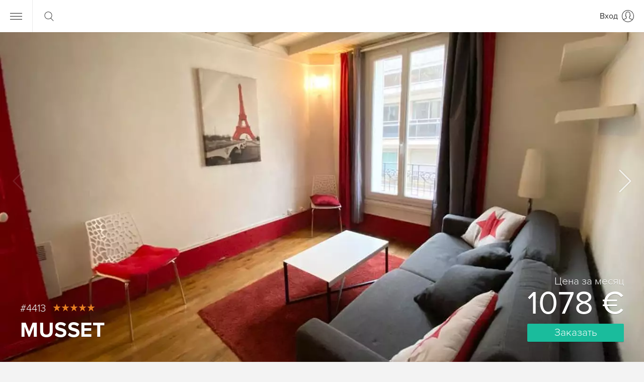

--- FILE ---
content_type: text/html; charset=utf-8
request_url: https://www.glamourapartments.ru/rentals/musset
body_size: 14809
content:
<!DOCTYPE html>
<html prefix="og: http://ogp.me/ns# fb: http://ogp.me/ns/fb# article: http://ogp.me/ns/article# website: http://ogp.me/ns/website#"
lang="ru"
data-lc-date="ru"
data-lc-numeric="ru"
data-currency="EUR"
data-currency-default="EUR">
<head>
<meta charset=UTF-8>
<title>Студия 24 м² в 16 районе Парижа, 75016 за 76 549 ₽ / мес — #4413</title>
<meta name=viewport content="width=device-width, initial-scale=1">
<meta name=theme-color content=#2196f3>
<link rel=manifest href=/manifest.json>
<link rel=icon href=/logo2.svg type=image/svg sizes=any>
<meta name=description content="Студия «Musset» в аренду площадью 24 м² на Rue de Musset в 16 районе Парижа за 76 549 ₽ / мес. ☎ Звоните и заказывайте студию прямо сейчас +7 (495) 255 16 75 или +33 9 66 97 17 84.">
<meta name="geo.position" content="48.842,2.265">
<meta name="ICBM" content="48.842,2.265">
<meta name="twitter:title" content="Студия 24 м² в 16 районе Парижа, 75016 за 76 549 ₽ / мес — #4413">
<meta name="twitter:description" content="Студия «Musset» в аренду площадью 24 м² на Rue de Musset в 16 районе Парижа за 76 549 ₽ / мес. ☎ Звоните и заказывайте студию прямо сейчас +7 (495) 255 16 75 или +33 9 66 97 17 84.">
<meta name="twitter:image" content="/pictures/apartments/1cb07059-6e07-4e8d-899c-e1ab6ec3f226/df8d8bdd-6d10-44e6-8a3d-0a818732ae90-2048w.jpg">
<meta name="twitter:site" content="@glamourapart">
<meta name="twitter:card" content="product">
<meta name="twitter:data1" content="1078 € / месяц">
<meta name="twitter:label1" content="Цена">
<meta name="twitter:data2" content="16 район (Трокадеро)">
<meta name="twitter:label2" content="Location">
<meta property="og:title" content="Студия 24 м² в 16 районе Парижа, 75016 за 76 549 ₽ / мес — #4413">
<meta property="og:type" content="article">
<meta property="og:url" content="/rentals/musset">
<meta property="og:site_name" content="Prestige Immobilier">
<meta property="og:description" content="Студия «Musset» в аренду площадью 24 м² на Rue de Musset в 16 районе Парижа за 76 549 ₽ / мес. ☎ Звоните и заказывайте студию прямо сейчас +7 (495) 255 16 75 или +33 9 66 97 17 84.">
<meta property="og:image" content="/pictures/apartments/1cb07059-6e07-4e8d-899c-e1ab6ec3f226/df8d8bdd-6d10-44e6-8a3d-0a818732ae90-2048w.jpg">
<meta property="fb:app_id" content="219232854789016">
<link rel="canonical" href="/rentals/musset">
<link rel=alternate href="https://www.glamourapartments.fr/rentals/musset" type="text/html" hreflang="fr">
<link rel=alternate href="https://www.glamourapartments.com/rentals/musset" type="text/html" hreflang="en">
<link rel=alternate href="https://zh.glamourapartments.com/rentals/musset" type="text/html" hreflang="zh">
<link rel=stylesheet href="/rent-details.css" type=text/css media=screen>
<script>
var GA_LEGACY_BROWSER = !('Map' in window && 'fetch' in window && 'URLSearchParams' in window && 'customElements' in window);
var GA_CONFIG = {
maps_key: 'AIzaSyBp04BYBkCi_wPOrM04qI8tmGcqYzTexio',
recaptcha_key: '6LfcaPwUAAAAAORFGsl3p93URcYHqZh1RKoH565Q'
};
</script>
<script src=/components-custom/modernizr.min.js defer></script>
<script src=/node_modules/requirejs/require.js data-main=/main defer></script>
</head>
<body itemscope itemtype="https://schema.org/ItemPage" class=" ">
<div class="b-header   ">
<header class="b-header__bar b-header__bar--main">
<div class=b-header__nav>
<button class=b-header__menu aria-label="Меню"></button>
<div class=b-header__search>
<div class=b-header__search-label>
<div class=b-header__search-keyword hidden></div>
<span></span>
</div>
<div class=b-header__search-input>
<input type=search class=b-header__search-text placeholder="Что вы ищете?">
</div>
</div>    </div>
<div class=b-header-user>
<a href=/login rel=nofollow aria-label="Вход" class="b-header-user__link b-header-user__link--login js-guest" >
<span class=b-header-user__link-text>Вход</span>
</a>
<div class="dropdown js-user" hidden>
<button data-toggle=dropdown class=b-header-user__btn>
<img src="/img/avatars/default.png" class=b-header-user__avatar alt="Гость">
<span class=b-header-user__text>Гость</span>
</button>
<ul class="dropdown-menu pull-right b-header-user__menu">
<li><a href="https://putevoditel.glamourapartments.ru/"></a></li>
<li><a href=/logout rel=nofollow>Выход</a></li>
</ul>
</div>
</div>
</header></div>    <l-menu id=modal-menu class=modal hidden>
<div class=modal__dialog>
<div class=modal__content>
<div class=b-menu-header>
<button aria-label="Закрыть" class="b-menu-header__btn b-menu-header__btn--close" data-dismiss=modal></button>
<span class=b-menu-header__sep></span>
<div class="dropdown menu-dropdown-language">
<button data-toggle=dropdown class="b-menu-header__btn b-menu-header__btn--lang">
Русский
</button>
<div class="dropdown-menu b-header-dropdown">
<ul>
<li>
<button type=button class=b-header-dropdown__btn href="https://www.glamourapartments.fr/" value=fr lang=fr>
Français
</button>
</li>
<li>
<button type=button class=b-header-dropdown__btn href="https://www.glamourapartments.com/" value=en lang=en>
English
</button>
</li>
<li>
<button type=button class=b-header-dropdown__btn href="https://zh.glamourapartments.com/" value=zh lang=zh>
中国的
</button>
</li>
<li>
<button type=button class=b-header-dropdown__btn href="https://www.glamourapartments.ru/" value=ru lang=ru>
Русский
</button>
</li>
</ul>
</div>
</div>
<div class="dropdown menu-dropdown-currency">
<button data-toggle=dropdown class="b-menu-header__btn b-menu-header__btn--currency b-menu-header__btn--currency-eur">
Евро
</button>
<div class="dropdown-menu b-header-dropdown">
<ul>
<li>
<button type=button class="b-header-dropdown__btn b-header-dropdown__btn--currency" value="EUR" aria-label="Евро">
€ Евро
</button>
</li>
<li>
<button type=button class="b-header-dropdown__btn b-header-dropdown__btn--currency" value="USD" aria-label="Доллар США">
$ Доллар США
</button>
</li>
<li>
<button type=button class="b-header-dropdown__btn b-header-dropdown__btn--currency" value="GBP" aria-label="Фунт">
£ Фунт
</button>
</li>
<li>
<button type=button class="b-header-dropdown__btn b-header-dropdown__btn--currency" value="RUB" aria-label="Рубль">
₽ Рубль
</button>
</li>
</ul>
</div>
</div>
<a href=/login rel=nofollow class="b-menu-header__btn b-menu-header__btn--login js-guest" >
Вход
</a>
<a href=/signup rel=nofollow class="b-menu-header__btn js-guest" >
Зарегистрироваться
</a>
<div class="dropdown js-user" hidden>
<button data-toggle=dropdown class="b-menu-header__btn b-menu-header__btn--user">
<img src="/img/avatars/default.png" class=b-menu-header__btn-avatar alt="Гость">
<span class=b-menu-header__btn-text>Гость</span>
</button>
<div class="dropdown-menu pull-right b-header-dropdown">
<ul>
<li><a href="/list-property" class=b-header-dropdown__btn>Для владельцев</a></li>
<li><a href="https://putevoditel.glamourapartments.ru/" class=b-header-dropdown__btn></a></li>
<li><a href=/logout rel=nofollow class=b-header-dropdown__btn>Выход</a></li>
</ul>
</div>
</div>
</div>
<div class=b-menu>
<div class=b-menu__content>
<div class=b-menu__col>
<nav class=b-menu-nav>
<ul>
<li class="b-menu-nav__item b-menu-nav__item--group">
Аренда и продажа
</li>
<li class=b-menu-nav__item>
<a href="/rent/paris" class=b-menu-nav__link>Аренда в Париже</a>
</li>
<li class=b-menu-nav__item>
<a href="/rent/paris/hot-deals" class=b-menu-nav__link>Горящие предложения по аренде в Париже</a>
</li>
<li class=b-menu-nav__item>
<a href="/rent" class=b-menu-nav__link>Аренда во Франции</a>
</li>
<li class=b-menu-nav__item>
<a href="/sale/paris" class=b-menu-nav__link>Недвижимость в Париже на продажу</a>
</li>
<li class=b-menu-nav__item>
<a href="/sale" class=b-menu-nav__link>Недвижимость во Франции на продажу</a>
</li>
<li class="b-menu-nav__item b-menu-nav__item--group">
Информация
</li>
<li class=b-menu-nav__item>
<a href="/" class=b-menu-nav__link>Главная</a>
</li>
<li class=b-menu-nav__item>
<a href="/list-property" rel=nofollow class=b-menu-nav__link>Для владельцев</a>
</li>
<li class=b-menu-nav__item>
<a href="https://putevoditel.glamourapartments.ru/" class=b-menu-nav__link>Путеводитель</a>
</li>
<li class=b-menu-nav__item>
<a href="https://blog.glamourapartments.ru/" class=b-menu-nav__link>Новости</a>
</li>
<li class=b-menu-nav__item>
<a href="/contact" class=b-menu-nav__link>Контакты</a>
</li>
</ul>
</nav>                    </div>
<div class=b-menu__col>
<div class=b-menu-profile>
<a href=/ >
<img src=/logo2-full.svg loading=lazy class=b-menu-profile__logo title="Prestige Immobilier" width=260>
</a>
<p>
Мы единственное русскоговорящее агентство по недвижимости в Париже. Мы на рынке с 2008 года и предлагаем квартиры в аренду на короткий и длительный срок в Париже и во Франции, а также квартиры на продажу.
</p>
<p>
+33 6 98 76 57 75<br>
<a href=mailto:info@prestige-immobiliers.fr>
info@prestige-immobiliers.fr
</a>
</p>
<p>
<a href="https://maps.app.goo.gl/TSQtc5saE8z3FvEW6" target=ga-address rel=noopener>
1 Allée de Salignac, 92430 Marnes-la-Coquette
</a>
<br>
Пн – Вт: 11:00 — 18:00 (CET), Сб – Вс: закрыто
</p>
</div>                        <ul class=b-menu-social>
<li class=b-menu-social__item>
<a href="https://www.facebook.com/GlamourApartments" title="Facebook" class=b-menu-social__link>
<i class="icon-social-facebook"></i>
</a>
</li>
<li class=b-menu-social__item>
<a href="https://vk.com/apartments_paris" title="VKontakte" class=b-menu-social__link>
<i class="icon-social-vk"></i>
</a>
</li>
<li class=b-menu-social__item>
<a href="https://twitter.com/glamourapart" title="Twitter" class=b-menu-social__link>
<i class="icon-social-twitter"></i>
</a>
</li>
<li class=b-menu-social__item>
<a href="https://glamourapartments.tumblr.com/" title="Tumblr" class=b-menu-social__link>
<i class="icon-social-tumblr"></i>
</a>
</li>
<li class=b-menu-social__item>
<a href="https://www.youtube.com/user/glamourapart" title="YouTube" class=b-menu-social__link>
<i class="icon-social-youtube"></i>
</a>
</li>
</ul>                        <ul class=b-menu-legal>
<li class=b-menu-legal__item>
<a href="/terms" class=footer__nav-link>Условия Аренды</a>
</li>
<li class=b-menu-legal__item>
<a href="/privacy-policy" class=footer__nav-link>Конфиденциальность</a>
</li>
</ul>                    </div>
</div>
</div>
</div>
</div>
</l-menu>
<main class=page-rental-detail data-page=rent-details>
<article itemscope itemtype="https://schema.org/Product https://schema.org/Apartment" data-id="1cb07059-6e07-4e8d-899c-e1ab6ec3f226">
<link itemprop=additionalType href=http://www.productontology.org/id/Apartment>
<meta itemprop=productID content="1cb07059-6e07-4e8d-899c-e1ab6ec3f226">
<meta itemprop=mpn content="4413">
<div class=rental-cover>
<div class=rental-gallery>
<img src="/pictures/apartments/1cb07059-6e07-4e8d-899c-e1ab6ec3f226/df8d8bdd-6d10-44e6-8a3d-0a818732ae90-details" class=rental-gallery__img itemprop=image alt="Musset">
<div class="fotorama rental-gallery__fotorama" data-auto=false>
<img src="/pictures/apartments/1cb07059-6e07-4e8d-899c-e1ab6ec3f226/df8d8bdd-6d10-44e6-8a3d-0a818732ae90-details" alt="Гостиная" itemprop=image loading=lazy>
<img src="/pictures/apartments/1cb07059-6e07-4e8d-899c-e1ab6ec3f226/be6b4df6-3ec3-4b90-8bc0-93f23c07fbe0-details" alt="Гостиная" itemprop=image loading=lazy>
<img src="/pictures/apartments/1cb07059-6e07-4e8d-899c-e1ab6ec3f226/bb32659d-035b-486c-a682-de5c8e7a328c-details" alt="Спальня" itemprop=image loading=lazy>
<img src="/pictures/apartments/1cb07059-6e07-4e8d-899c-e1ab6ec3f226/16a9900e-3457-4e45-8194-c9600c99c74c-details" alt="Спальня" itemprop=image loading=lazy>
<img src="/pictures/apartments/1cb07059-6e07-4e8d-899c-e1ab6ec3f226/dd066e08-084c-4856-8582-9d36d300af6b-details" alt="Кухня" itemprop=image loading=lazy>
<img src="/pictures/apartments/1cb07059-6e07-4e8d-899c-e1ab6ec3f226/dc2fa747-ea38-420a-ba21-b33482a88b3b-details" alt="Кухня" itemprop=image loading=lazy>
<img src="/pictures/apartments/1cb07059-6e07-4e8d-899c-e1ab6ec3f226/d38b850c-cf68-4a64-96b3-5b0de58f594e-details" alt="Кухня" itemprop=image loading=lazy>
<img src="/pictures/apartments/1cb07059-6e07-4e8d-899c-e1ab6ec3f226/951ee854-6de3-4151-a446-2542dd624da5-details" alt="Холл" itemprop=image loading=lazy>
<img src="/pictures/apartments/1cb07059-6e07-4e8d-899c-e1ab6ec3f226/0695cbfe-3909-455b-8b08-2cb4ee3953a8-details" alt="Гостиная" itemprop=image loading=lazy>
<img src="/pictures/apartments/1cb07059-6e07-4e8d-899c-e1ab6ec3f226/bc771479-d1c4-47de-b19d-66fc9d32dafc-details" alt="Лестница" itemprop=image loading=lazy>
<img src="/pictures/apartments/1cb07059-6e07-4e8d-899c-e1ab6ec3f226/15ad0db9-82af-4671-abd9-dc804a6459ce-details" alt="Лестница" itemprop=image loading=lazy>
<img src="/pictures/apartments/1cb07059-6e07-4e8d-899c-e1ab6ec3f226/e5475bb8-2498-4953-a72b-1cb34a5af994-details" alt="Район/окружение" itemprop=image loading=lazy>
<img src="/pictures/apartments/1cb07059-6e07-4e8d-899c-e1ab6ec3f226/474795d7-f6a9-4c25-983c-ce521d4dc483-details" alt="Район/окружение" itemprop=image loading=lazy>
</div>
<div class=rental-cover__book itemprop=offers itemscope itemtype=https://schema.org/Offer>
<meta itemprop=availability content=https://schema.org/InStock>
<meta itemprop=businessFunction content=http://purl.org/goodrelations/v1#LeaseOut>
<meta itemprop=priceCurrency content="EUR">
<meta itemprop=price content="1078">
<div class=rental-cover__book-price itemprop=priceSpecification itemscope itemtype=https://schema.org/UnitPriceSpecification>
<meta itemprop=priceCurrency content="EUR">
<meta itemprop=price content="1078">
<meta itemprop=unitCode content=MON>
<div class=rental-cover__book-per>
Цена за месяц
</div>
<div class=rental-cover__book-amount rv-text="f:_price | price">
1078 €
</div>
</div>
<a href=#book class=rental-cover__book-btn onclick="window._gs && _gs('event', 'Detailed page: Top book')">
Заказать
</a>
</div>
<a href=#summary aria-label="К резюме" class=rental-cover__arrow></a>
</div>
<header class="rental-block rental-headline">
<div class="container-full rental-headline__container">
<div class="rental-block__header rental-headline__header">
<div class=rental-headline__meta>
<span class=rental-headline__id>
#4413
</span>
<span class="stars  rental-headline__stars" title="5 звёзд из 5">
<span class="stars__star stars__star--5"></span>
</span>
</div>
<h1 class="rental-block__title rental-headline__title" itemprop=name>
Musset
</h1>
</div>
</div>
</header></div>        <section class=rental-summary id=summary>
<div class=container>
<header class=rental-summary__header>
<h2>
Детали
</h2>
</header>
<ul class=summary-list>
<li class="summary-list__item summary-list__item-guests">
<dl itemprop=occupancy itemscope itemtype=https://schema.org/QuantitativeValue >
<dt class=summary-list__key >
Гость
</dt>
<dd class="summary-list__value summary-list__value--guests ">
<data value=1>
1
</data>
<meta itemprop=value content=1>
<meta itemprop=unitCode content=C62>
</dd>
</dl>
</li>
<li class="summary-list__item summary-list__item-bedrooms">
<dl  >
<dt class=summary-list__key >
Студия
</dt>
<dd class="summary-list__value summary-list__value--bedrooms ">
</dd>
</dl>
</li>
<li class="summary-list__item summary-list__item-bathrooms">
<dl  >
<dt class=summary-list__key >
Ванная
</dt>
<dd class="summary-list__value summary-list__value--bathrooms ">
<data value=1 class=summary-list__label>
1
</data>
<meta itemprop=numberOfBathroomsTotal content=1>
</dd>
</dl>
</li>
<li class="summary-list__item summary-list__item-space">
<dl itemprop=floorSize itemscope itemtype=https://schema.org/QuantitativeValue >
<dt class=summary-list__key >
Площадь
</dt>
<dd class="summary-list__value summary-list__value--space ">
<data value=24>
24 m²
</data>
<meta itemprop=value content=24>
<meta itemprop=unitCode content=MTK>
</dd>
</dl>
</li>
<li class="summary-list__item summary-list__item-wifi">
<dl  itemprop=amenityFeature itemscope itemtype=https://schema.org/LocationFeatureSpecification>
<dt class=summary-list__key itemprop=name>
Интернет/Wi-Fi
</dt>
<dd class="summary-list__value summary-list__value--wifi ">
<meta itemprop=value content=True>
</dd>
</dl>
</li>
<li class="summary-list__item summary-list__item-tv">
<dl  itemprop=amenityFeature itemscope itemtype=https://schema.org/LocationFeatureSpecification>
<dt class=summary-list__key itemprop=name>
Телевизор
</dt>
<dd class="summary-list__value summary-list__value--tv ">
<meta itemprop=value content=True>
</dd>
</dl>
</li>
<li class="summary-list__item summary-list__item-washer">
<dl  itemprop=amenityFeature itemscope itemtype=https://schema.org/LocationFeatureSpecification>
<dt class=summary-list__key itemprop=name>
Стиральная машина
</dt>
<dd class="summary-list__value summary-list__value--washer ">
<meta itemprop=value content=True>
</dd>
</dl>
</li>
<li class="summary-list__item summary-list__item-towels">
<dl  itemprop=amenityFeature itemscope itemtype=https://schema.org/LocationFeatureSpecification>
<dt class=summary-list__key itemprop=name>
Постельное белье
</dt>
<dd class="summary-list__value summary-list__value--towels ">
<meta itemprop=value content=True>
</dd>
</dl>
</li>
</ul>
</div>
</section>        <div class=rental-bar>
<div class=rental-bar__row>
<div class=rental-bar__col>
<a href=#book class="rental-bar__btn rental-bar__btn--primary">
Заказать
</a>
</div>
<div class=rental-bar__col>
<a href=/apartments/1cb07059-6e07-4e8d-899c-e1ab6ec3f226/book rel=nofollow class=rental-bar__btn>
Связаться с агентством
</a>
</div>
</div>
</div>
<div class=rental-grid-summary>
<div class="container rental-grid__container">
<div class=rental-grid__row>
<div class=rental-grid__col-1>
<section class="rental-block rental-spec">
<div class="container rental-grid__col-container">
<header class=rental-block__header>
<h2 class=rental-block__title>
Детали
</h2>
</header>
<ul class=spec-list>
<li class=spec-list__item>
<dl>
<dt class=spec-list__key>
Звёзды
</dt>
<dd class=spec-list__value>
<span class="stars  spec-list__rating" title="5 звёзд из 5">
<span class="stars__star stars__star--5"></span>
</span>
</dd>
</dl>
</li>
<li class=spec-list__item>
<meta itemprop=accommodationCategory content=RLSE>
<dl itemprop=additionalProperty itemscope itemtype=https://schema.org/PropertyValue>
<dt class=spec-list__key itemprop=name>
Тип
</dt>
<dd class=spec-list__value itemprop=value>
Квартира
</dd>
</dl>
</li>
<li class=spec-list__item>
<dl>
<dt class=spec-list__key>
Номер
</dt>
<dd class=spec-list__value itemprop=sku>
4413
</dd>
</dl>
</li>
<li class=spec-list__item>
<dl>
<dt class=spec-list__key>
Этаж (французский)
</dt>
<dd class=spec-list__value itemprop=floorLevel>
3
</dd>
</dl>
</li>
<li class=spec-list__item>
<dl itemprop=amenityFeature itemscope itemtype=https://schema.org/LocationFeatureSpecification>
<dt class=spec-list__key itemprop=name>
Лифт
</dt>
<dd class=spec-list__value>
Есть
<meta itemprop=value content=True>
</dd>
</dl>
</li>
<li class=spec-list__item>
<dl>
<dt class=spec-list__key>
Спальные места
</dt>
<dd class=spec-list__value>
<span itemprop=bed itemscope itemtype=https://schema.org/BedDetails>
<span itemprop=typeOfBed>
Диван (для 2 человек)
</span>
×
<data value=1>
<span itemprop=numberOfBeds>1</span>
</data>
</span>
<br>
</dd>
</dl>
</li>
<li class=spec-list__item>
<dl itemprop=amenityFeature itemscope itemtype=https://schema.org/LocationFeatureSpecification>
<dt class=spec-list__key itemprop=name>
Туалет
</dt>
<dd class=spec-list__value itemprop=value>
1
</dd>
</dl>
</li>
<li class=spec-list__item>
<dl itemprop=additionalProperty itemscope itemtype=https://schema.org/PropertyValue>
<dt class=spec-list__key itemprop=name>
Район
</dt>
<dd class=spec-list__value itemprop=value>
16 район (Трокадеро), Париж
</dd>
</dl>
</li>
<li class=spec-list__item>
<dl>
<dt class=spec-list__key>
Расположение
</dt>
<dd class=spec-list__value>
<span class="stars stars-grade spec-list__grade" title="4 звезды из 5">
<span class="stars__star stars__star--4"></span>
</span>
</dd>
</dl>
</li>
</ul>
</div>
</section>                    </div>
<div class=rental-grid__col-1>
<section class="rental-block rental-amenities">
<div class="container rental-grid__col-container">
<header class=rental-block__header>
<h2 class=rental-block__title>
Удобства
</h2>
</header>
<ul class=amenities-list>
<li itemprop=amenityFeature itemscope itemtype=https://schema.org/LocationFeatureSpecification class="amenities-list__item ">
<span itemprop=name>Постельное белье</span>
<meta itemprop=value content="True">
</li>
<li itemprop=amenityFeature itemscope itemtype=https://schema.org/LocationFeatureSpecification class="amenities-list__item ">
<span itemprop=name>Холодильник</span>
<meta itemprop=value content="True">
</li>
<li itemprop=amenityFeature itemscope itemtype=https://schema.org/LocationFeatureSpecification class="amenities-list__item ">
<span itemprop=name>Микроволновая печь</span>
<meta itemprop=value content="True">
</li>
<li itemprop=amenityFeature itemscope itemtype=https://schema.org/LocationFeatureSpecification class="amenities-list__item ">
<span itemprop=name>Электрический чайник</span>
<meta itemprop=value content="True">
</li>
<li itemprop=amenityFeature itemscope itemtype=https://schema.org/LocationFeatureSpecification class="amenities-list__item ">
<span itemprop=name>Телевизор</span>
<meta itemprop=value content="True">
</li>
<li itemprop=amenityFeature itemscope itemtype=https://schema.org/LocationFeatureSpecification class="amenities-list__item ">
<span itemprop=name>Интернет/Wi-Fi</span>
<meta itemprop=value content="True">
</li>
<li itemprop=amenityFeature itemscope itemtype=https://schema.org/LocationFeatureSpecification class="amenities-list__item ">
<span itemprop=name>Стиральная машина</span>
<meta itemprop=value content="True">
</li>
<li itemprop=amenityFeature itemscope itemtype=https://schema.org/LocationFeatureSpecification class="amenities-list__item ">
<span itemprop=name>пылесос </span>
<meta itemprop=value content="True">
</li>
<li itemprop=amenityFeature itemscope itemtype=https://schema.org/LocationFeatureSpecification class="amenities-list__item ">
<span itemprop=name>Лифт</span>
<meta itemprop=value content="True">
</li>
</ul>
</div>
</section>                    </div>
<div class=rental-grid__col-1>
<section class="rental-block rental-description">
<div class="container rental-grid__col-container">
<header class=rental-block__header>
<h2 class=rental-block__title>
Описание
</h2>
</header>
<div class=rental-description__content>
<div class=rental-description__text itemprop=description>
<p>Вы планируете арендовать студию в Париже на длительный срок и заняты поиском подходящего варианта? Предлагаем вашему вниманию эту симпатичную квартиру на Rue de Musset в 16-м районе французской столицы.</p>
<p>Студия предлагает яркий интересный интерьер; площадь — 24 квадратных метров; 3-й этаж здания с лифтом; качественная меблировка и домашняя техника.</p>
<p>Минимальный срок аренды — 3 месяца.</p>
<p>Жилая комната с диваном, столом, журнальным столиком, стульями; окно предлагает вид на улицу.
Колоритная, оборудованная (электрическая плита, стиральная машина, холодильник, микроволновая печь, холодильник, стол-стойка, стулья) кухня.
Ванная комната с душевой кабиной, умывальником и унитазом.</p>
<p>Квартира идеально подходит для спокойного проживания вдали от суеты туристического центра Парижа. Она находится на юго-западной границе города, рядом с набережной Сены, парками Сен-Перин и Андре Ситроена, Булонским лесом и престижным пригородом — коммуной Булонь-Бийанкур. Рядом с домом вы найдете магазины, кафе и рестораны французской, японской, китайской и итальянской кухни.</p>
<p>Метро: Exelmans, Michel-Ange Molitor, Chardon-Lagache.</p>
</div>
</div>
</div>
</section>                    </div>
</div>
</div>
</div>
<section class="rental-block rental-book" id=book>
<div class="container rental-book__container">
<div class=rental-book__row>
<div class="rental-book__col rental-book__col--controls">
<div class=rental-book__group>
<div class=rental-book__control>
<div class="dropdown js-date">
<label for=book-calendar-btn class=rental-book__label>
Период
</label>
<button id=book-calendar-btn class="rental-book__input rental-book__input--date rental-book__input--placeholder" rv-text="f:date | dateRange | or 'Выберите даты'" rv-class-rental-book__input--placeholder="f:date | not">
Выберите даты
</button>
<div class="dropdown-menu rental-book__dropdown-menu rental-book__dropdown-menu--date">
<div class=c-datepicker>
<button class="c-datepicker__nav c-datepicker__nav--prev"></button>
<button class="c-datepicker__nav c-datepicker__nav--next"></button>
<div class=c-datepicker__calendar></div>
<button class=c-datepicker__reset>Очистить даты</button>
</div>    </div>
</div>                    </div>
<div class=rental-book__control>
<div class="dropdown book-guests">
<label for=book-guests-btn class=rental-book__label>
Гости
</label>
<button id=book-guests-btn data-toggle=dropdown class="rental-book__input rental-book__input--guests" rv-text="f:guests">
1
</button>
<div class="dropdown-menu rental-book__dropdown-menu rental-book__dropdown-menu--guests">
<div class=rental-book__guests>
<button type=button role=radio class="control-switch__btn control-switch__btn--active" data-switch=button name=guests value="1"  rv-class-control-switch__btn--active="f:guests | eq '1'">
1
</button>
<button type=button role=radio class="control-switch__btn " data-switch=button name=guests value="2" disabled rv-class-control-switch__btn--active="f:guests | eq '2'">
2
</button>
<button type=button role=radio class="control-switch__btn " data-switch=button name=guests value="3" disabled rv-class-control-switch__btn--active="f:guests | eq '3'">
3
</button>
<button type=button role=radio class="control-switch__btn " data-switch=button name=guests value="4" disabled rv-class-control-switch__btn--active="f:guests | eq '4'">
4
</button>
<button type=button role=radio class="control-switch__btn " data-switch=button name=guests value="5" disabled rv-class-control-switch__btn--active="f:guests | eq '5'">
5
</button>
<button type=button role=radio class="control-switch__btn " data-switch=button name=guests value="6" disabled rv-class-control-switch__btn--active="f:guests | eq '6'">
6
</button>
<button type=button role=radio class="control-switch__btn " data-switch=button name=guests value="7" disabled rv-class-control-switch__btn--active="f:guests | eq '7'">
7
</button>
<button type=button role=radio class="control-switch__btn " data-switch=button name=guests value="8" disabled rv-class-control-switch__btn--active="f:guests | eq '8'">
8
</button>
<button type=button role=radio class="control-switch__btn " data-switch=button name=guests value="9" disabled rv-class-control-switch__btn--active="f:guests | eq '9'">
9
</button>
<button type=button role=radio class="control-switch__btn " data-switch=button name=guests value="10" disabled rv-class-control-switch__btn--active="f:guests | eq '10'">
10
</button>
</div>
</div>
</div>                    </div>
</div>
</div>
<div class="rental-book__col rental-book__col--price" data-control=price>
<div class=rental-book__label>
<span  rv-show="f:_avg">От</span>
</div>
<div class=rental-book-price>
<span class=rental-book-price__value>
<span rv-text="f:_price_prefix"></span><span class=rental-book-price__number rv-text="f:_price">1078</span> <span rv-text="f:_price_suffix">€</span>
</span>
<span class=rental-book-price__period>
/ месяц
</span>
</div>
<div class=rental-book-note>
* Без учета комиссии агентства
</div>
</div>
<div class="rental-book__col rental-book__col--action">
<div class=rental-book__action>
<button type=button class=rental-book__btn-book onclick="window._gs && _gs('event', 'Detailed page: Middle Book')">
Заказать
</button>
<div class=rental-book__message>
<a href=/apartments/1cb07059-6e07-4e8d-899c-e1ab6ec3f226/book rel=nofollow class=rental-book__message-btn>
Есть вопрос? Задавайте!
</a>
</div>
</div>            </div>
</div>
</div>
</section>
<div class=rental-grid-rates>
<div class="container rental-grid__container">
<div class=rental-grid__row>
<div class="rental-grid__col-2 rental-grid__col-calendar">
<section class="rental-block rental-calendar">
<div class="container rental-grid__col-container">
<header class=rental-block__header>
<h2 class=rental-block__title>
Календарь
</h2>
<div class=calendar-nav>
<button aria-label="Предыдущий месяц" class="calendar-nav__btn calendar-nav__icon-prev" disabled></button>
<button aria-label="Следующий месяц" class="calendar-nav__btn calendar-nav__icon-next"></button>
</div>
</header>
<div class=c-datepicker>
<div class=c-datepicker__calendar>
<div class=c-datepicker__month>
<div class=c-datepicker__title>
январь
</div>
<div class=c-datepicker__dow>
пн
</div>
<div class=c-datepicker__dow>
вт
</div>
<div class=c-datepicker__dow>
ср
</div>
<div class=c-datepicker__dow>
чт
</div>
<div class=c-datepicker__dow>
пт
</div>
<div class=c-datepicker__dow>
сб
</div>
<div class=c-datepicker__dow>
вс
</div>
<div class=c-datepicker__day></div>
<div class=c-datepicker__day></div>
<div class=c-datepicker__day></div>
<div class="c-datepicker__day c-datepicker__day--na"  data-date="2026-01-01">1</div>
<div class="c-datepicker__day c-datepicker__day--na"  data-date="2026-01-02">2</div>
<div class="c-datepicker__day c-datepicker__day--na"  data-date="2026-01-03">3</div>
<div class="c-datepicker__day c-datepicker__day--na"  data-date="2026-01-04">4</div>
<div class="c-datepicker__day c-datepicker__day--na"  data-date="2026-01-05">5</div>
<div class="c-datepicker__day c-datepicker__day--na"  data-date="2026-01-06">6</div>
<div class="c-datepicker__day c-datepicker__day--na"  data-date="2026-01-07">7</div>
<div class="c-datepicker__day c-datepicker__day--na"  data-date="2026-01-08">8</div>
<div class="c-datepicker__day c-datepicker__day--na"  data-date="2026-01-09">9</div>
<div class="c-datepicker__day c-datepicker__day--na"  data-date="2026-01-10">10</div>
<div class="c-datepicker__day c-datepicker__day--na"  data-date="2026-01-11">11</div>
<div class="c-datepicker__day c-datepicker__day--na"  data-date="2026-01-12">12</div>
<div class="c-datepicker__day c-datepicker__day--na"  data-date="2026-01-13">13</div>
<div class="c-datepicker__day c-datepicker__day--na"  data-date="2026-01-14">14</div>
<div class="c-datepicker__day c-datepicker__day--na"  data-date="2026-01-15">15</div>
<div class="c-datepicker__day c-datepicker__day--na"  data-date="2026-01-16">16</div>
<div class="c-datepicker__day c-datepicker__day--na"  data-date="2026-01-17">17</div>
<div class="c-datepicker__day c-datepicker__day--na"  data-date="2026-01-18">18</div>
<div class="c-datepicker__day c-datepicker__day--na"  data-date="2026-01-19">19</div>
<div class="c-datepicker__day c-datepicker__day--na"  data-date="2026-01-20">20</div>
<div class="c-datepicker__day c-datepicker__day--na"  data-date="2026-01-21">21</div>
<div class="c-datepicker__day c-datepicker__day--na"  data-date="2026-01-22">22</div>
<div class="c-datepicker__day c-datepicker__day--na"  data-date="2026-01-23">23</div>
<div class="c-datepicker__day c-datepicker__day--na"  data-date="2026-01-24">24</div>
<div class="c-datepicker__day c-datepicker__day--na"  data-date="2026-01-25">25</div>
<div class="c-datepicker__day c-datepicker__day--na"  data-date="2026-01-26">26</div>
<div class="c-datepicker__day c-datepicker__day--na"  data-date="2026-01-27">27</div>
<div class="c-datepicker__day c-datepicker__day--na"  data-date="2026-01-28">28</div>
<div class="c-datepicker__day c-datepicker__day--na"  data-date="2026-01-29">29</div>
<div class="c-datepicker__day c-datepicker__day--na"  data-date="2026-01-30">30</div>
<div class="c-datepicker__day c-datepicker__day--na"  data-date="2026-01-31">31</div>
<div class=c-datepicker__day></div>
</div>
<div class=c-datepicker__month>
<div class=c-datepicker__title>
февраль
</div>
<div class=c-datepicker__dow>
пн
</div>
<div class=c-datepicker__dow>
вт
</div>
<div class=c-datepicker__dow>
ср
</div>
<div class=c-datepicker__dow>
чт
</div>
<div class=c-datepicker__dow>
пт
</div>
<div class=c-datepicker__dow>
сб
</div>
<div class=c-datepicker__dow>
вс
</div>
<div class=c-datepicker__day></div>
<div class=c-datepicker__day></div>
<div class=c-datepicker__day></div>
<div class=c-datepicker__day></div>
<div class=c-datepicker__day></div>
<div class=c-datepicker__day></div>
<div class="c-datepicker__day c-datepicker__day--na"  data-date="2026-02-01">1</div>
<div class="c-datepicker__day c-datepicker__day--na"  data-date="2026-02-02">2</div>
<div class="c-datepicker__day c-datepicker__day--na"  data-date="2026-02-03">3</div>
<div class="c-datepicker__day c-datepicker__day--na"  data-date="2026-02-04">4</div>
<div class="c-datepicker__day c-datepicker__day--na"  data-date="2026-02-05">5</div>
<div class="c-datepicker__day c-datepicker__day--na"  data-date="2026-02-06">6</div>
<div class="c-datepicker__day c-datepicker__day--na"  data-date="2026-02-07">7</div>
<div class="c-datepicker__day c-datepicker__day--na"  data-date="2026-02-08">8</div>
<div class="c-datepicker__day c-datepicker__day--na"  data-date="2026-02-09">9</div>
<div class="c-datepicker__day c-datepicker__day--na"  data-date="2026-02-10">10</div>
<div class="c-datepicker__day c-datepicker__day--na"  data-date="2026-02-11">11</div>
<div class="c-datepicker__day c-datepicker__day--na"  data-date="2026-02-12">12</div>
<div class="c-datepicker__day c-datepicker__day--na"  data-date="2026-02-13">13</div>
<div class="c-datepicker__day c-datepicker__day--na"  data-date="2026-02-14">14</div>
<div class="c-datepicker__day c-datepicker__day--na"  data-date="2026-02-15">15</div>
<div class="c-datepicker__day c-datepicker__day--na"  data-date="2026-02-16">16</div>
<div class="c-datepicker__day c-datepicker__day--na"  data-date="2026-02-17">17</div>
<div class="c-datepicker__day c-datepicker__day--na"  data-date="2026-02-18">18</div>
<div class="c-datepicker__day c-datepicker__day--na"  data-date="2026-02-19">19</div>
<div class="c-datepicker__day c-datepicker__day--na"  data-date="2026-02-20">20</div>
<div class="c-datepicker__day c-datepicker__day--na"  data-date="2026-02-21">21</div>
<div class="c-datepicker__day c-datepicker__day--na"  data-date="2026-02-22">22</div>
<div class="c-datepicker__day c-datepicker__day--na"  data-date="2026-02-23">23</div>
<div class="c-datepicker__day c-datepicker__day--na"  data-date="2026-02-24">24</div>
<div class="c-datepicker__day c-datepicker__day--na"  data-date="2026-02-25">25</div>
<div class="c-datepicker__day c-datepicker__day--na"  data-date="2026-02-26">26</div>
<div class="c-datepicker__day c-datepicker__day--na"  data-date="2026-02-27">27</div>
<div class="c-datepicker__day c-datepicker__day--na"  data-date="2026-02-28">28</div>
<div class=c-datepicker__day></div>
</div>
<div class=c-datepicker__month>
<div class=c-datepicker__title>
март
</div>
<div class=c-datepicker__dow>
пн
</div>
<div class=c-datepicker__dow>
вт
</div>
<div class=c-datepicker__dow>
ср
</div>
<div class=c-datepicker__dow>
чт
</div>
<div class=c-datepicker__dow>
пт
</div>
<div class=c-datepicker__dow>
сб
</div>
<div class=c-datepicker__dow>
вс
</div>
<div class=c-datepicker__day></div>
<div class=c-datepicker__day></div>
<div class=c-datepicker__day></div>
<div class=c-datepicker__day></div>
<div class=c-datepicker__day></div>
<div class=c-datepicker__day></div>
<div class="c-datepicker__day c-datepicker__day--na"  data-date="2026-03-01">1</div>
<div class="c-datepicker__day c-datepicker__day--na"  data-date="2026-03-02">2</div>
<div class="c-datepicker__day c-datepicker__day--na"  data-date="2026-03-03">3</div>
<div class="c-datepicker__day c-datepicker__day--na"  data-date="2026-03-04">4</div>
<div class="c-datepicker__day c-datepicker__day--na"  data-date="2026-03-05">5</div>
<div class="c-datepicker__day c-datepicker__day--na"  data-date="2026-03-06">6</div>
<div class="c-datepicker__day c-datepicker__day--na"  data-date="2026-03-07">7</div>
<div class="c-datepicker__day c-datepicker__day--na"  data-date="2026-03-08">8</div>
<div class="c-datepicker__day c-datepicker__day--na"  data-date="2026-03-09">9</div>
<div class="c-datepicker__day c-datepicker__day--na"  data-date="2026-03-10">10</div>
<div class="c-datepicker__day c-datepicker__day--na"  data-date="2026-03-11">11</div>
<div class="c-datepicker__day c-datepicker__day--na"  data-date="2026-03-12">12</div>
<div class="c-datepicker__day c-datepicker__day--na"  data-date="2026-03-13">13</div>
<div class="c-datepicker__day c-datepicker__day--na"  data-date="2026-03-14">14</div>
<div class="c-datepicker__day c-datepicker__day--na"  data-date="2026-03-15">15</div>
<div class="c-datepicker__day c-datepicker__day--na"  data-date="2026-03-16">16</div>
<div class="c-datepicker__day c-datepicker__day--na"  data-date="2026-03-17">17</div>
<div class="c-datepicker__day c-datepicker__day--na"  data-date="2026-03-18">18</div>
<div class="c-datepicker__day c-datepicker__day--na"  data-date="2026-03-19">19</div>
<div class="c-datepicker__day c-datepicker__day--na"  data-date="2026-03-20">20</div>
<div class="c-datepicker__day c-datepicker__day--na"  data-date="2026-03-21">21</div>
<div class="c-datepicker__day c-datepicker__day--na"  data-date="2026-03-22">22</div>
<div class="c-datepicker__day c-datepicker__day--na"  data-date="2026-03-23">23</div>
<div class="c-datepicker__day c-datepicker__day--na"  data-date="2026-03-24">24</div>
<div class="c-datepicker__day c-datepicker__day--na"  data-date="2026-03-25">25</div>
<div class="c-datepicker__day c-datepicker__day--na"  data-date="2026-03-26">26</div>
<div class="c-datepicker__day c-datepicker__day--na"  data-date="2026-03-27">27</div>
<div class="c-datepicker__day c-datepicker__day--na"  data-date="2026-03-28">28</div>
<div class="c-datepicker__day c-datepicker__day--na"  data-date="2026-03-29">29</div>
<div class="c-datepicker__day c-datepicker__day--na"  data-date="2026-03-30">30</div>
<div class="c-datepicker__day c-datepicker__day--na"  data-date="2026-03-31">31</div>
<div class=c-datepicker__day></div>
<div class=c-datepicker__day></div>
<div class=c-datepicker__day></div>
<div class=c-datepicker__day></div>
<div class=c-datepicker__day></div>
</div>
</div>
<div class=calendar__footer>
<p class=calendar__note>
Последнее обновление:
<span class="calendar__note-value ">
</span>
</p>
<ul class=calendar__legend>
<li class="calendar__legend-item calendar__legend-item--discount">Скидка</li>
<li class="calendar__legend-item calendar__legend-item--extra">Дороже</li>
<li class="calendar__legend-item calendar__legend-item--unavailable">Занята</li>
</ul>
</div>        </div>
</div>
</section>                    </div>
<div class="rental-grid__col-1 rental-grid__col-rates">
<section class="rental-block rental-rates">
<div class="container rental-grid__col-container">
<header class=rental-block__header>
<h2 class=rental-block__title>
Цена
</h2>
</header>
<ul class=rates-list>
<li class=rates-list__item>
<div class=rates-list__key>
3 months or more
</div>
<div class=rates-list__value>
<span class=rates-list__price>1078 € / месяц *</span>
</div>
</li>
<li class=rates-list__item>
<p class=rental-list__note>
* Без учета комиссии агентства
</p>
</li>
</ul>
</div>
</section>                    </div>
</div>
</div>
</div>
<section class=rental-location>
<header hidden>
<h2>
Район
</h2>
</header>
<meta itemprop=latitude content=48.842>
<meta itemprop=longitude content=2.265>
<gmp-map center="48.842,2.265" zoom=17 heading-interaction-disabled tilt-interaction-disabled class=rental-location__map>
</gmp-map>
</section>
<section class="rental-block rental-rules">
<div class=container>
<header class=rental-block__header>
<h2 class=rental-block__title>
Условия аренды
</h2>
</header>
<div class=rental-rules__row>
<div class=rental-rules__col>
<section class="rental-rules__section">
<h3 class="rental-rules__title">
Заезд
</h3>
<ul class="rental-rules__list">
<li class="rental-rules__item ">
<span class="rental-rules__key">13:00 - 18:00</span>
</li>
<li class="rental-rules__item ">
<span class="rental-rules__key">18:00 - 20:00</span>
<span class="rental-rules__dash">—</span>
<span class="rental-rules__value">30 €</span>
</li>
<li class="rental-rules__item ">
<span class="rental-rules__key">20:00 - 22:00</span>
<span class="rental-rules__dash">—</span>
<span class="rental-rules__value">50 €</span>
</li>
<li class="rental-rules__item ">
<span class="rental-rules__key">22:00 - 02:00</span>
<span class="rental-rules__dash">—</span>
<span class="rental-rules__value">100 €</span>
</li>
<li class="rental-rules__item ">
<span class="rental-rules__key">Выходные и праздничные дни</span>
<span class="rental-rules__dash">—</span>
<span class="rental-rules__value">50 €</span>
</li>
</ul>
</section>
<section class="rental-rules__section">
<h3 class="rental-rules__title">
Залог
</h3>
<ul class="rental-rules__list">
<li class="rental-rules__item ">
<span class="rental-rules__key">Возвращаемый гарантийный залог</span>
<span class="rental-rules__dash">—</span>
<span class="rental-rules__value">1078 €</span>
</li>
<li class="rental-rules__item rental-rules__item--note">
<span class="rental-rules__key">Возвращается в день выезда.</span>
</li>
</ul>
</section>
</div>
<div class=rental-rules__col>
<section class="rental-rules__section">
<h3 class="rental-rules__title">
Выезд
</h3>
<ul class="rental-rules__list">
<li class="rental-rules__item ">
<span class="rental-rules__key">Around 11:00</span>
</li>
<li class="rental-rules__item ">
<span class="rental-rules__key">Before or after 11:00</span>
<span class="rental-rules__dash">—</span>
<span class="rental-rules__value">по запросу</span>
</li>
<li class="rental-rules__item ">
<span class="rental-rules__key">Weekends &amp; French public holidays</span>
<span class="rental-rules__dash">—</span>
<span class="rental-rules__value">50 €</span>
</li>
</ul>
</section>
<section class="rental-rules__section">
<h3 class="rental-rules__title">
Уборка
</h3>
<ul class="rental-rules__list">
<li class="rental-rules__item ">
<span class="rental-rules__key">Уборка</span>
<span class="rental-rules__dash">—</span>
<span class="rental-rules__value">включено в стоимость</span>
</li>
</ul>
</section>
</div>
<div class=rental-rules__col>
<section class="rental-rules__section">
<h3 class="rental-rules__title">
Правила
</h3>
<ul class="amenities-list policy-list">
<li class="amenities-list__item amenities-list__item--no">
Не курить
<meta itemprop=smokingAllowed content=False>
</li>
<li class="amenities-list__item amenities-list__item--no">
<span itemprop=permittedUsage>
Без вечеринок
</span>
</li>
<li class="amenities-list__item amenities-list__item--no">
С животными нельзя
<meta itemprop=petsAllowed content=False>
</li>
<li class="amenities-list__item amenities-list__item--no">
<span itemprop=permittedUsage>
Без лишних гостей
</span>
</li>
</ul>
</section>            </div>
</div>
</div>
</section>        <aside class=rental-block>
<div class=container>
<header class=rental-block__header>
<h2 class=rental-block__title>
Вам может понравиться
</h2>
</header>
</div>
<div class=container-rental>
<div class=rental-list>
<article class=rental-list__item  itemprop=isSimilarTo itemscope itemtype="https://schema.org/Product https://schema.org/Apartment">
<link itemprop=additionalType href=http://www.productontology.org/id/Apartment>
<meta itemprop=productID content="99aa5dc7-1f10-45d4-98ea-5479c4ae769b">
<meta itemprop=mpn content="99aa5dc7-1f10-45d4-98ea-5479c4ae769b">
<meta itemprop=sku content="429">
<div class=rental-list__card>
<div class=rental-list__cover>
<template class=js-rent-images hidden>
<img src="/pictures/apartments/99aa5dc7-1f10-45d4-98ea-5479c4ae769b/52643428-9f1c-470a-8940-011dcb75964b-list" alt="Гостиная" loading=lazy>
<img src="/pictures/apartments/99aa5dc7-1f10-45d4-98ea-5479c4ae769b/64e4f1a0-f120-49e2-9041-6e8b838e2d66-list" alt="Гостиная" loading=lazy>
<img src="/pictures/apartments/99aa5dc7-1f10-45d4-98ea-5479c4ae769b/c9541a6e-0f94-49e6-9629-2eb22d98fcc5-list" alt="Гостиная" loading=lazy>
<img src="/pictures/apartments/99aa5dc7-1f10-45d4-98ea-5479c4ae769b/f91c66ec-aba2-41bd-bb7b-bd07eda73799-list" alt="Гостиная" loading=lazy>
<img src="/pictures/apartments/99aa5dc7-1f10-45d4-98ea-5479c4ae769b/63c6595c-a73c-4784-8dd9-31251b6069a3-list" alt="Гостиная" loading=lazy>
<img src="/pictures/apartments/99aa5dc7-1f10-45d4-98ea-5479c4ae769b/b799ee24-f630-45e2-a7d3-19b665f6284f-list" alt="Гостиная" loading=lazy>
<img src="/pictures/apartments/99aa5dc7-1f10-45d4-98ea-5479c4ae769b/4d0c06e2-a885-45b2-a15c-ce439af28964-list" alt="Кухня" loading=lazy>
<img src="/pictures/apartments/99aa5dc7-1f10-45d4-98ea-5479c4ae769b/221631a6-16ae-4a3a-bb64-502ff32ae6fb-list" alt="Гостиная" loading=lazy>
<img src="/pictures/apartments/99aa5dc7-1f10-45d4-98ea-5479c4ae769b/0368bbdc-c08a-4c56-a631-bfbe52b50e0b-list" alt="Спальня" loading=lazy>
<img src="/pictures/apartments/99aa5dc7-1f10-45d4-98ea-5479c4ae769b/bcb89f69-0df3-4898-987b-d01fc5e33f99-list" alt="Ванная комната" loading=lazy>
<img src="/pictures/apartments/99aa5dc7-1f10-45d4-98ea-5479c4ae769b/aaa5a0d2-a340-409e-aa44-75a34759cb0d-list" alt="Ванная комната" loading=lazy>
<img src="/pictures/apartments/99aa5dc7-1f10-45d4-98ea-5479c4ae769b/e5fb3b20-de74-4947-be37-793307b85627-list" alt="Холл" loading=lazy>
<img src="/pictures/apartments/99aa5dc7-1f10-45d4-98ea-5479c4ae769b/af5341c9-a88f-4c4c-b7c6-b2072ba08c49-list" alt="Холл" loading=lazy>
<img src="/pictures/apartments/99aa5dc7-1f10-45d4-98ea-5479c4ae769b/b0b2f05e-0ce6-469d-a4d3-29e96385c158-list" alt="Холл" loading=lazy>
</template>
<div class=rental-list__thumb>
<a href="/rentals/madison">
<img class=rental-list__img itemprop=image src="/pictures/apartments/99aa5dc7-1f10-45d4-98ea-5479c4ae769b/52643428-9f1c-470a-8940-011dcb75964b-list" alt="Мэдисон">
</a>
</div>
<div class="badges rental-list__badges">
<div class="badges__item icon-emoticon-happy badges__item--reviews" title="1 отзыв" itemprop=aggregateRating itemscope itemtype=https://schema.org/AggregateRating>
<span itemprop=reviewCount>1</span>
<meta itemprop=ratingValue content="4">
</div>
</div>
</div>
<button class="rental-list__nav rental-list__nav--prev" aria-label="Предыдущее изображение"></button>
<button class="rental-list__nav rental-list__nav--next" aria-label="Следующее изображение"></button>
<div class=rental-list__loader hidden>
<div class=rental-list__loader-icon></div>
</div>
<div class=rental-list__content>
<div class=rental-list__price itemprop=offers itemscope itemtype=https://schema.org/Offer>
<meta itemprop=url content="/rentals/madison">
<meta itemprop=availability content=https://schema.org/InStock>
<meta itemprop=businessFunction href=http://purl.org/goodrelations/v1#LeaseOut>
<meta itemprop=priceCurrency content="EUR">
<meta itemprop=price content="1050">
<div itemprop=priceSpecification itemscope itemtype=https://schema.org/UnitPriceSpecification>
<meta itemprop=priceCurrency content="EUR">
<meta itemprop=price content="1050">
<meta itemprop=unitCode content=MON>
<span class=rental-list__price-amount>
<span class=rental-list__price-current>
1050 €
</span>
</span>
<span class=rental-list__price-period>
за месяц
</span>
</div>
</div>
<div class=rental-list__text>
<header>
<h3 class=rental-list__title>
<a href="/rentals/madison" itemprop=url>
Мэдисон
</a>
<meta itemprop=name content="Мэдисон">
</h3>
</header>
<details>
<summary class=rental-list__meta>
<span class=rental-list__available-now>Свободна прямо сейчас</span>
<span class=rental-list__meta-divider></span>
Квартира
<span class=rental-list__meta-divider></span>
<span itemprop=floorSize itemscope itemtype=https://schema.org/QuantitativeValue>
<data value=23>
23 m²
</data>
<meta itemprop=value content=23>
<meta itemprop=unitCode content=MTK>
</span>
</summary>
<div itemprop=description class=rental-list__desc>
<p>Эта очаровательная и комфортная студия общей площадью 23 м2 находится в 12 районе Парижа. Студия располагается на 1 этаже современного здания с лифтом. Прихожая, комната, американская кухня, ванная комната и туалет. Здание оборудовано двумя дверьми: 1-я, внешняя, с кодом, 2-я с домофоном.</p>
<h2>Гостиная</h2>
<p>Светлая комната (20 м2), выходит окнами на улицу и во двор. Раздвижной 2‑х местный кожаный диван, автоматически спускающаяся 2‑х местная кровать, стол, кожаные кресла, телевизор, DVD player, музыкальный центр, телефон, большой вместительный встроенный шкаф в прихожей.</p>
<h2>Ванная комната</h2>
<p>Ванная комната с душем, раковиной и туалетом.</p>
<h2>Кухня</h2>
<p>Американская кухня полностью оборудована: электрическая плитка, микроволновая печь, кофеварка, посуда, стиральная машинка, множество шкафов.</p>
<h2>Район/окружение</h2>
<p>12-й район расположен на правом берегу Сены. По большей части своей это жилой округ. Здесь находится Министерство финансов, Опера Бастилии - вторая по значимости опера Парижа, а также великолепный парк Bois de Vincennes, зоопарк, деревушка Берси, аквариум Porte de Bercy.</p>
<p>Станция метро Porte de Charenton (линия 8).</p>
</div>
</details>            </div>
</div>
</div>
</article>                <article class=rental-list__item  itemprop=isSimilarTo itemscope itemtype="https://schema.org/Product https://schema.org/Apartment">
<link itemprop=additionalType href=http://www.productontology.org/id/Apartment>
<meta itemprop=productID content="e6594877-932c-4272-8e4e-6137d95dcb94">
<meta itemprop=mpn content="e6594877-932c-4272-8e4e-6137d95dcb94">
<meta itemprop=sku content="630">
<div class=rental-list__card>
<div class=rental-list__cover>
<template class=js-rent-images hidden>
<img src="/pictures/apartments/e6594877-932c-4272-8e4e-6137d95dcb94/8989af69-cfe2-4ff2-8397-b7ca1eca643f-list" alt="Гостиная" loading=lazy>
<img src="/pictures/apartments/e6594877-932c-4272-8e4e-6137d95dcb94/232a1450-a433-4d03-af1a-6117caac8a1a-list" alt="Кухня" loading=lazy>
<img src="/pictures/apartments/e6594877-932c-4272-8e4e-6137d95dcb94/191fb2c6-4bd1-4811-90b5-68cef80eaae6-list" alt="Гостиная" loading=lazy>
<img src="/pictures/apartments/e6594877-932c-4272-8e4e-6137d95dcb94/a61f67e1-0c83-4cbe-b4ce-18fbac3b1c5a-list" alt="Ванная комната" loading=lazy>
<img src="/pictures/apartments/e6594877-932c-4272-8e4e-6137d95dcb94/89cc9301-d243-49f6-86bf-c26c59310862-list" alt="Ванная комната" loading=lazy>
</template>
<div class=rental-list__thumb>
<a href="/rentals/studio-montmartre">
<img class=rental-list__img itemprop=image src="/pictures/apartments/e6594877-932c-4272-8e4e-6137d95dcb94/8989af69-cfe2-4ff2-8397-b7ca1eca643f-list" alt="Аалия">
</a>
</div>
<div class="badges rental-list__badges">
<div class="badges__item icon-emoticon-excited badges__item--reviews" title="5 отзывов" itemprop=aggregateRating itemscope itemtype=https://schema.org/AggregateRating>
<span itemprop=reviewCount>5</span>
<meta itemprop=ratingValue content="4.4">
</div>
</div>
</div>
<button class="rental-list__nav rental-list__nav--prev" aria-label="Предыдущее изображение"></button>
<button class="rental-list__nav rental-list__nav--next" aria-label="Следующее изображение"></button>
<div class=rental-list__loader hidden>
<div class=rental-list__loader-icon></div>
</div>
<div class=rental-list__content>
<div class=rental-list__price itemprop=offers itemscope itemtype=https://schema.org/Offer>
<meta itemprop=url content="/rentals/studio-montmartre">
<meta itemprop=availability content=https://schema.org/InStock>
<meta itemprop=businessFunction href=http://purl.org/goodrelations/v1#LeaseOut>
<meta itemprop=priceCurrency content="EUR">
<meta itemprop=price content="1280">
<div itemprop=priceSpecification itemscope itemtype=https://schema.org/UnitPriceSpecification>
<meta itemprop=priceCurrency content="EUR">
<meta itemprop=price content="1280">
<meta itemprop=unitCode content=MON>
<span class=rental-list__price-amount>
<span class=rental-list__price-current>
1280 €
</span>
</span>
<span class=rental-list__price-period>
за месяц
</span>
</div>
</div>
<div class=rental-list__text>
<header>
<h3 class=rental-list__title>
<a href="/rentals/studio-montmartre" itemprop=url>
Аалия
</a>
<meta itemprop=name content="Аалия">
</h3>
</header>
<details>
<summary class=rental-list__meta>
<span class=rental-list__available-later>Доступна с 28 января 2027 г.</span>
<span class=rental-list__meta-divider></span>
Квартира
<span class=rental-list__meta-divider></span>
<span itemprop=floorSize itemscope itemtype=https://schema.org/QuantitativeValue>
<data value=24>
24 m²
</data>
<meta itemprop=value content=24>
<meta itemprop=unitCode content=MTK>
</span>
</summary>
<div itemprop=description class=rental-list__desc>
<p>Эта милая однокомнатная квартира площадью 24 кв.м. находится в самом центре Парижа рядом с кварталом Montorgueil. Типичное старое здание с узкой лестницей, 6 этаж без лифта. Квартира была полностью отремонтирована в 2009 году.</p>
<p>Из окон открывается вид на крышы соседних домов. Несмотря на то что окна выходят на улицу, квартира тихая засчёт двойных окон. Идеально для молодой пары. Квартира находится всего в 10 минутах ходьбы от Лувра, Бобура, основных театров города и в 5 минутах от баров и ночных клубов.</p>
<p>Просторная гостиная имеет 2 окна, выходящих на улицу Монмартр и меблирована двуспальной кроватью, лампами, обеденным столом со стульями, камином, зеркалом. Пол облицован типичной для старого здания плиткой.</p>
<p>Маленькая ванная комната, облицованная белой плиткой. Оборудована ванной, раковиной, туалетом, встроенными шкафчиками.</p>
<p>В открытой кухне вы найдёте всё необходимое для приготовления ваших блюд : оливковое масло, соль, сахар, перец, кофе, чай, макароны.</p>
<p>Прихожая с бронированой дверью ведёт в комнату и ванную.</p>
<p>Поблизости находится множество кафэ, маленьких бутиков, продуктовый магазин, открытый с 9 до 19.30, 2 мясные лавки, винные лавки и 3 маленьких маркета (один из которых открыт до 22.00). И всё это всего в 3х минутах ходьбы.</p>
<p>Метро линия 3: Sentier либо линия 4: Les Halles.</p>
</div>
</details>            </div>
</div>
</div>
</article>                <article class=rental-list__item  itemprop=isSimilarTo itemscope itemtype="https://schema.org/Product https://schema.org/Apartment">
<link itemprop=additionalType href=http://www.productontology.org/id/Apartment>
<meta itemprop=productID content="e75e21be-311c-43a7-a3db-3648fd9835f6">
<meta itemprop=mpn content="e75e21be-311c-43a7-a3db-3648fd9835f6">
<meta itemprop=sku content="3134">
<div class=rental-list__card>
<div class=rental-list__cover>
<template class=js-rent-images hidden>
<img src="/pictures/apartments/e75e21be-311c-43a7-a3db-3648fd9835f6/6580a46b-42e8-4b1d-ba41-6023729c0b26-list" alt="Гостиная" loading=lazy>
<img src="/pictures/apartments/e75e21be-311c-43a7-a3db-3648fd9835f6/e032a1c0-fa78-4da3-8002-b9103a174a30-list" alt="Гостиная" loading=lazy>
<img src="/pictures/apartments/e75e21be-311c-43a7-a3db-3648fd9835f6/fe3ca037-3070-4524-8457-da8798957017-list" alt="Кухня" loading=lazy>
<img src="/pictures/apartments/e75e21be-311c-43a7-a3db-3648fd9835f6/ec4081e7-e45f-4abe-b3ef-dcc446dd7383-list" alt="Кухня" loading=lazy>
<img src="/pictures/apartments/e75e21be-311c-43a7-a3db-3648fd9835f6/47c9a1c2-bb43-4f5c-b63f-090bfe120f47-list" alt="Гостиная" loading=lazy>
<img src="/pictures/apartments/e75e21be-311c-43a7-a3db-3648fd9835f6/3a0e4b43-ee44-4441-b173-46e1de5ee72d-list" alt="Ванная комната" loading=lazy>
</template>
<div class=rental-list__thumb>
<a href="/rentals/violette-studio">
<img class=rental-list__img itemprop=image src="/pictures/apartments/e75e21be-311c-43a7-a3db-3648fd9835f6/6580a46b-42e8-4b1d-ba41-6023729c0b26-list" alt="Студия Виолетт">
</a>
</div>
</div>
<button class="rental-list__nav rental-list__nav--prev" aria-label="Предыдущее изображение"></button>
<button class="rental-list__nav rental-list__nav--next" aria-label="Следующее изображение"></button>
<div class=rental-list__loader hidden>
<div class=rental-list__loader-icon></div>
</div>
<div class=rental-list__content>
<div class=rental-list__price itemprop=offers itemscope itemtype=https://schema.org/Offer>
<meta itemprop=url content="/rentals/violette-studio">
<meta itemprop=availability content=https://schema.org/InStock>
<meta itemprop=businessFunction href=http://purl.org/goodrelations/v1#LeaseOut>
<meta itemprop=priceCurrency content="EUR">
<meta itemprop=price content="1300">
<div itemprop=priceSpecification itemscope itemtype=https://schema.org/UnitPriceSpecification>
<meta itemprop=priceCurrency content="EUR">
<meta itemprop=price content="1300">
<meta itemprop=unitCode content=MON>
<span class=rental-list__price-amount>
<span class=rental-list__price-current>
1300 €
</span>
</span>
<span class=rental-list__price-period>
за месяц
</span>
</div>
</div>
<div class=rental-list__text>
<header>
<h3 class=rental-list__title>
<a href="/rentals/violette-studio" itemprop=url>
Студия Виолетт
</a>
<meta itemprop=name content="Студия Виолетт">
</h3>
</header>
<details>
<summary class=rental-list__meta>
<span class=rental-list__available-now>Свободна прямо сейчас</span>
<span class=rental-list__meta-divider></span>
Квартира
<span class=rental-list__meta-divider></span>
<span itemprop=floorSize itemscope itemtype=https://schema.org/QuantitativeValue>
<data value=21>
21 m²
</data>
<meta itemprop=value content=21>
<meta itemprop=unitCode content=MTK>
</span>
</summary>
<div itemprop=description class=rental-list__desc>
<p>Каникулы в Париже... Красивые достопримечательности... Приятные эмоции... и уставшие ноги :-) Хотите остановиться в уютной квартирке в спокойном квартале без лишнего шума? Выход есть! Предлагаем вам арендовать небольшую симпатичную 1-комнатную квартиру (студию) на Avenue Bugeaud в 16-м районе города.</p>
<p>Квартира меблирована; площадь — 21 квадратных метра; 1-й французский этаж здания с лифтом и консьержем.</p>
<p>Жилая комната располагает диваном, телевизором, обеденным столом, стульями. Маленькая кухонька со всем необходимым для приготовления несложных блюд. Душевая комната, совмещенная с туалетом.</p>
<p>Студия имеет хорошее расположение для запоминающегося отпуска. Рядом с домом Авеню Фош, <a href="https://putevoditel.glamourapartments.ru/districts/district-8/arc-de-triomphe/">Триумфальная арка</a>, <a href="https://blog.glamourapartments.ru/travel/les-champs-elysees/">Елисейские поля</a>, <a href="https://blog.glamourapartments.ru/travel/trocadero/">Трокадеро</a>, <a href="https://blog.glamourapartments.ru/travel/bois-de-boulogne-live-history-of-paris/">Булонский лес</a>.</p>
<p>Метро: линия 2 Port Dauphine</p>
</div>
</details>            </div>
</div>
</div>
</article>                <article class=rental-list__item  itemprop=isSimilarTo itemscope itemtype="https://schema.org/Product https://schema.org/Apartment">
<link itemprop=additionalType href=http://www.productontology.org/id/Apartment>
<meta itemprop=productID content="1e3e655c-5ddb-4d0a-8f9e-6b019dc72b1f">
<meta itemprop=mpn content="1e3e655c-5ddb-4d0a-8f9e-6b019dc72b1f">
<meta itemprop=sku content="2423">
<div class=rental-list__card>
<div class=rental-list__cover>
<template class=js-rent-images hidden>
<img src="/pictures/apartments/1e3e655c-5ddb-4d0a-8f9e-6b019dc72b1f/863a803d-95ce-4921-8397-07617bdc1699-list" alt="Гостиная" loading=lazy>
<img src="/pictures/apartments/1e3e655c-5ddb-4d0a-8f9e-6b019dc72b1f/b1d4e6f2-1017-49a9-a05c-ddf3a8441c54-list" alt="Гостиная" loading=lazy>
<img src="/pictures/apartments/1e3e655c-5ddb-4d0a-8f9e-6b019dc72b1f/e98032a9-bdc4-4ffd-a067-507837aa1af1-list" alt="Гостиная" loading=lazy>
<img src="/pictures/apartments/1e3e655c-5ddb-4d0a-8f9e-6b019dc72b1f/8e2784fa-2f69-4dae-a126-e4efd100defe-list" alt="Гостиная" loading=lazy>
<img src="/pictures/apartments/1e3e655c-5ddb-4d0a-8f9e-6b019dc72b1f/004bdbff-9e7f-4805-b475-368ef7e114f9-list" alt="Кухня" loading=lazy>
<img src="/pictures/apartments/1e3e655c-5ddb-4d0a-8f9e-6b019dc72b1f/aa150b18-43c6-4065-be61-6a2bfcac8252-list" alt="Ванная комната" loading=lazy>
<img src="/pictures/apartments/1e3e655c-5ddb-4d0a-8f9e-6b019dc72b1f/88d0e529-8bf5-4b8d-9c66-8d8600d2fb49-list" alt="Ванная комната" loading=lazy>
<img src="/pictures/apartments/1e3e655c-5ddb-4d0a-8f9e-6b019dc72b1f/98d9e237-296c-4a97-a5cf-93284f74a026-list" alt="Ванная комната" loading=lazy>
<img src="/pictures/apartments/1e3e655c-5ddb-4d0a-8f9e-6b019dc72b1f/e3262499-9333-4378-a0b3-51b7023eabd8-list" alt="Холл" loading=lazy>
<img src="/pictures/apartments/1e3e655c-5ddb-4d0a-8f9e-6b019dc72b1f/65cf7266-db6f-429d-91d5-4d6e276c5804-list" alt="Район/окружение" loading=lazy>
<img src="/pictures/apartments/1e3e655c-5ddb-4d0a-8f9e-6b019dc72b1f/f8ca7459-654b-4f6a-9742-5079573e01e5-list" alt="Район/окружение" loading=lazy>
</template>
<div class=rental-list__thumb>
<a href="/rentals/damian">
<img class=rental-list__img itemprop=image src="/pictures/apartments/1e3e655c-5ddb-4d0a-8f9e-6b019dc72b1f/863a803d-95ce-4921-8397-07617bdc1699-list" alt="Дамиан">
</a>
</div>
</div>
<button class="rental-list__nav rental-list__nav--prev" aria-label="Предыдущее изображение"></button>
<button class="rental-list__nav rental-list__nav--next" aria-label="Следующее изображение"></button>
<div class=rental-list__loader hidden>
<div class=rental-list__loader-icon></div>
</div>
<div class=rental-list__content>
<div class=rental-list__price itemprop=offers itemscope itemtype=https://schema.org/Offer>
<meta itemprop=url content="/rentals/damian">
<meta itemprop=availability content=https://schema.org/InStock>
<meta itemprop=businessFunction href=http://purl.org/goodrelations/v1#LeaseOut>
<meta itemprop=priceCurrency content="EUR">
<meta itemprop=price content="1100">
<div itemprop=priceSpecification itemscope itemtype=https://schema.org/UnitPriceSpecification>
<meta itemprop=priceCurrency content="EUR">
<meta itemprop=price content="1100">
<meta itemprop=unitCode content=MON>
<span class=rental-list__price-amount>
<span class=rental-list__price-current>
1100 €
</span>
</span>
<span class=rental-list__price-period>
за месяц
</span>
</div>
</div>
<div class=rental-list__text>
<header>
<h3 class=rental-list__title>
<a href="/rentals/damian" itemprop=url>
Дамиан
</a>
<meta itemprop=name content="Дамиан">
</h3>
</header>
<details>
<summary class=rental-list__meta>
<span class=rental-list__available-later>Доступна с 31 января 2026 г.</span>
<span class=rental-list__meta-divider></span>
Квартира
<span class=rental-list__meta-divider></span>
<span itemprop=floorSize itemscope itemtype=https://schema.org/QuantitativeValue>
<data value=20>
20 m²
</data>
<meta itemprop=value content=20>
<meta itemprop=unitCode content=MTK>
</span>
</summary>
<div itemprop=description class=rental-list__desc>
<p>Очень светлая студия на Монмартре в аренду. Это приятная уютная квартира в 18-м округе Парижа на улице Андре Антуана (Rue Andre Antoine) с видом на площадь Пигаль.</p>
<p>Данная студия может принять двоих жильцов; ее площадь — 20 квадратных метров; 5-й французский этаж здания.</p>
<p>Достаточно просторная жилая комната с раскладным диваном, телевизором, полками, столом, стульями, зеркалом; маленькая открытая кухня с холодильником, электроплитой, микроволновой печью, кухонной утварью; душевая комната + WC.</p>
<p>Студия находится в одном из самых интересных районов Парижа — на холме Монмартр. Как мы уже писали, квартира расположена на площади Пигаль. Кроме того, такие популярные туристические достопримечательности, как кабаре Мулен Руж и базилика Сакре-Кер, находятся недалеко от дома.</p>
<p>Метро: линии 2, 12 - Pigalle</p>
</div>
</details>            </div>
</div>
</div>
</article>        </div>
</div>
</aside>
</article>
</main>
<footer class="footer footer--white">
<div itemscope itemtype=https://schema.org/RealEstateAgent class=container>
<div class=footer__wrapper>
<div class=footer__copyright>
<link itemprop=image type=image/svg+xml href=/logo2-full.svg>
&copy; <span itemprop=name>Prestige Immobilier</span>
<div itemprop=address itemscope itemtype=https://schema.org/PostalAddress>
<span itemprop=streetAddress>1 Allée de Salignac</span>,
<span itemprop=postalCode>75116</span>
<span itemprop=addressLocality>Париж</span><br>
</div>
<span itemprop=telephone>+33 6 98 76 57 75</span>
<meta itemprop=openingHours content="Mo-Fr 10:00-19:00">
<meta itemprop=email content="info@prestige-immobiliers.fr">
</div>
<ul class=footer__nav>
<li class=footer__nav-item>
<a href="/terms" class=footer__nav-link>Условия Аренды</a>
</li>
<li class=footer__nav-item>
<a href="/privacy-policy" class=footer__nav-link>Конфиденциальность</a>
</li>
<li class=footer__nav-item>
<a href="/contact" class=footer__nav-link>Контакты</a>
</li>
</ul>
<ul class=footer__social>
<li class=footer__social-item>
<a itemprop=sameAs href="https://www.facebook.com/GlamourApartments" class="footer__social-link footer__social-link--facebook" title="Подпишитесь на наш Facebook">
<span class=footer__social-text hidden>Подпишитесь на наш Facebook</span>
</a>
</li>
<li class=footer__social-item>
<a itemprop=sameAs href="https://twitter.com/glamourapart" class="footer__social-link footer__social-link--twitter" title="Следите за нами на твитере">
<span class=footer__social-text hidden>Следите за нами на твитере</span>
</a>
</li>
<li class=footer__social-item>
<a itemprop=sameAs href="https://www.youtube.com/user/glamourapart" class="footer__social-link footer__social-link--youtube" title="Следите за нами на Youtube">
<span class=footer__social-text hidden>Следите за нами на Youtube</span>
</a>
</li>
<li class=footer__social-item>
<a itemprop=sameAs href="https://vk.com/apartments_paris" class="footer__social-link footer__social-link--vk" title="Следите за нами во Вконтакте">
<span class=footer__social-text hidden>Следите за нами во Вконтакте</span>
</a>
</li>
</ul>
</div>
</div>
</footer>
<noscript id=deferred-styles>
<link rel=stylesheet href=/menu.css type=text/css media=screen>
<link rel=stylesheet href=https://use.typekit.net/bqd4alq.css type=text/css media=screen>
</noscript>
<script>
function loadDeferredStyles() {
var stylesNode = document.getElementById('deferred-styles');
var replacement = document.createElement('div');
replacement.innerHTML = stylesNode.textContent;
document.body.appendChild(replacement);
stylesNode.parentElement.removeChild(stylesNode);
}
if (window.requestAnimationFrame) requestAnimationFrame(loadDeferredStyles);
else addEventListener('load', loadDeferredStyles);
if ('serviceWorker' in navigator) {
navigator.serviceWorker.register('/sw.js').catch(function(error) {
console.error(error.message);
});
}
function appendScript(src, attrs) {
var el = document.createElement('script');
el.async = true;
el.src = src;
if (attrs) {
for (var attr in attrs) {
if (attrs.hasOwnProperty(attr)) {
el.setAttribute(attr, attrs[attr]);
}
}
}
document.body.appendChild(el);
}
if (GA_LEGACY_BROWSER) {
window.$buoop = {required:{e:79,f:93,o:80,s:12,c:94},insecure:true,unsupported:true,api:2023.10};
appendScript('//browser-update.org/update.min.js');
}
</script>
<script>
var GoogleAnalyticsObject = '_ga';
function _ga() {
_ga.q.push(arguments);
}
_ga.q = [];
_ga.l = Date.now();
appendScript('https://www.google-analytics.com/analytics.js');
_ga('create', 'UA-35408095-3', 'auto');
_ga('send', 'pageview');
</script>
<script>
function ym() {
ym.a.push(arguments);
}
ym.a = [];
ym.l = Date.now();
appendScript('https://mc.yandex.ru/metrika/tag.js');
ym(17877133, 'init', {clickmap: true, trackLinks: true, accurateTrackBounce: true, webvisor: true, trackHash: true});
</script>
<script type=module>
setTimeout(function () {
appendScript('https://code.jivosite.com/widget.js', {'data-jv-id': '7cCmKxqreH'})
}, 5000);
</script>
</body>
</html>

--- FILE ---
content_type: text/plain
request_url: https://www.google-analytics.com/j/collect?v=1&_v=j102&a=1795900501&t=pageview&_s=1&dl=https%3A%2F%2Fwww.glamourapartments.ru%2Frentals%2Fmusset&ul=en-us%40posix&dt=%D0%A1%D1%82%D1%83%D0%B4%D0%B8%D1%8F%2024%20%D0%BC%C2%B2%20%D0%B2%2016%20%D1%80%D0%B0%D0%B9%D0%BE%D0%BD%D0%B5%20%D0%9F%D0%B0%D1%80%D0%B8%D0%B6%D0%B0%2C%2075016%20%D0%B7%D0%B0%2076%C2%A0549%C2%A0%E2%82%BD%20%2F%20%D0%BC%D0%B5%D1%81%20%E2%80%94%20%234413&sr=1280x720&vp=1280x720&_u=IEBAAEABCAAAACAAI~&jid=839095130&gjid=234629290&cid=1035783790.1769501315&tid=UA-35408095-3&_gid=2081363382.1769501315&_r=1&_slc=1&z=1536544878
body_size: -452
content:
2,cG-V8ZZJ3KJ4E